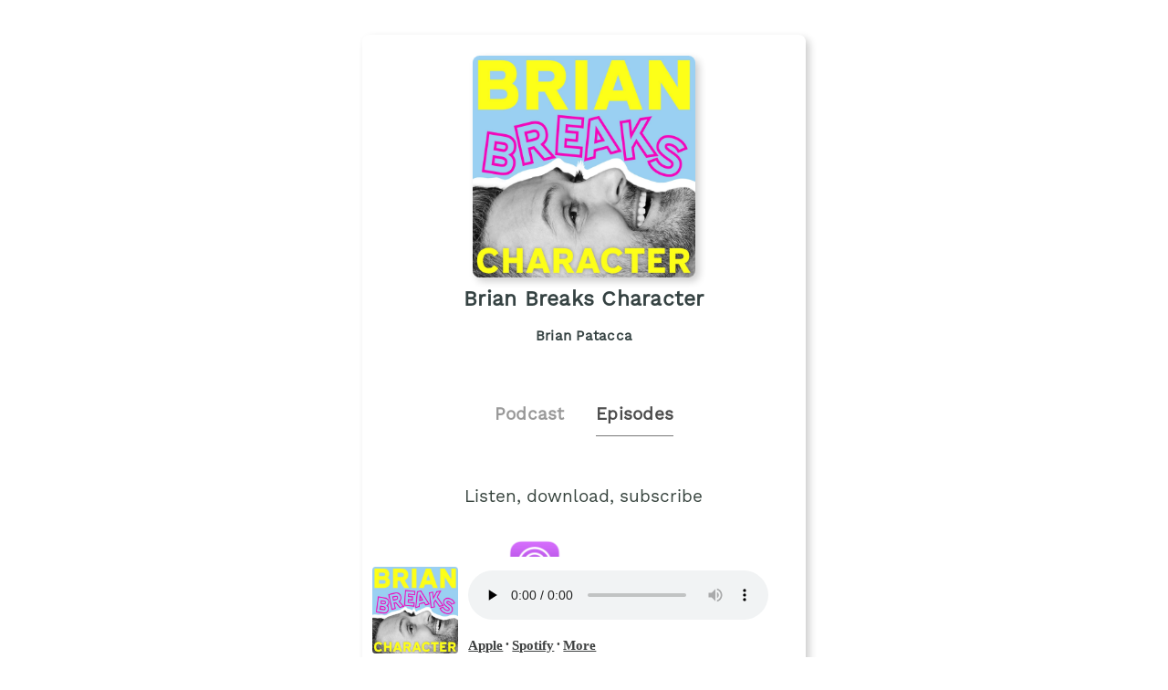

--- FILE ---
content_type: text/html;charset=utf-8
request_url: https://plnk.to/brian-breaks-character/e/1000555690953
body_size: 4443
content:
<!DOCTYPE html>
            <html>
              <head>
                <meta charset="utf-8">
                <meta name="viewport" content="width=device-width, initial-scale=1" />
                <title>Brian Breaks Character - Podcast Episodes Links - Plink</title>
                <meta name="description" content="Podcast Episode smart links to listen to Brian Breaks Character. Click to listen, free! Buckle up, actors, cuz this episode is about to step up your audition game 🚀 In this episode, I sat down with Mel Brown, the Customer Success Manager for Performers at Spotlight, and trust me, you’re going to want to hear this. If you’ve ever... Podcast links by Plink.">
                <link rel="icon" type="image/jpg" href="https://plinkhq.com/assets/images/plink-mark-circle-grey.png" sizes="32x32">
                <meta property="twitter:card" content="summary">
                <meta property="twitter:url" content="https://plnk.to/brian-breaks-character/e/1000555690953">
                <meta property="twitter:title" content="#137 Get More Auditions with Spotlight - Podcast Episode Links - Plink">
                <meta property="twitter:description" content="Podcast Episodes smart links to listen, download, and subscribe to Brian Breaks Character. Click to listen! Buckle up, actors, cuz this episode is about to step up your audition game 🚀 In this episode, I sat down with Mel Brown, the Customer Success Manager for Performers at Spotlight, and trust me, you’re going to want to hear this. If you’ve ever... Podcast links by Plink.">
                <meta property="twitter:image" content="https://is1-ssl.mzstatic.com/image/thumb/Podcasts126/v4/97/bd/0f/97bd0f91-a668-c057-b28b-fde9520b7ea4/mza_8162440958732822450.jpg/600x600bb.jpg">
                <meta property="og:url" content="https://plnk.to/brian-breaks-character/e/1000555690953">
                <meta property="og:title" content="#137 Get More Auditions with Spotlight - Podcast Episode Links - Plink">
                <meta property="og:description" content="Podcast Episodes smart links to listen, download, and subscribe to Brian Breaks Character. Click to listen! Buckle up, actors, cuz this episode is about to step up your audition game 🚀 In this episode, I sat down with Mel Brown, the Customer Success Manager for Performers at Spotlight, and trust me, you’re going to want to hear this. If you’ve ever... Podcast links by Plink.">
                <meta property="og:image" content="https://is1-ssl.mzstatic.com/image/thumb/Podcasts126/v4/97/bd/0f/97bd0f91-a668-c057-b28b-fde9520b7ea4/mza_8162440958732822450.jpg/600x600bb.jpg">
                <link rel="stylesheet" href="https://plinkhq.com/assets/css/main.css"><link rel="stylesheet" href="https://plinkhq.com/assets/css/tachyons.min.css">
                <script src="https://plinkhq.com/assets/misc/ga-gtm.js"></script>
                <!-- Global site tag (gtag.js) - Google Analytics -->
            <script async src="https://www.googletagmanager.com/gtag/js?id=[object Object]"></script>
            <script>
              window.dataLayer = window.dataLayer || [];
              function gtag(){dataLayer.push(arguments);}
              gtag('js', new Date());
              gtag('config', '[object Object]', { 'anonymize_ip': true }, { 'link_attribution': true });
            </script>
              </head>
              <body class="pa2">
                <noscript><iframe src="https://www.googletagmanager.com/ns.html?id=GTM-5WJZGF3" height="0" width="0" style="display:none;visibility:hidden"></iframe></noscript>
                <article class="mt4-ns mb4-ns mb2 pa2 mw6-ns w-100 br3 shadow-5 center" id="podPage">
                  <div class="cf mt2 mb4">
                    <img src="https://static.libsyn.com/p/assets/b/0/b/f/b0bf2f8ec3addedb27a2322813b393ee/Untitled_design_3.jpg" alt="Brian Breaks Character podcast show image" class="db center br3 mw5-ns mt2 shadow-5" />
                    <h1 class="tc f3 mt2 mb2">Brian Breaks Character</h1>
                    <h2 class="tc f5 black--80 mb2">Brian Patacca</h2>
                  </div>
                  <div class="cf tc center">
                    <a href="https://plnk.to/brian-breaks-character?to=page" class="link pointer">
                      <h2 class="f4 black-40 pv2 pr4 dib">Podcast</h2>
                    </a>
                    <h2 class="f4 black-70 pv2 dib bb b--gray">Episodes</h2>
                  </div>
                <section class="cf pa4">
                  <h3 class="tc f4 mt2 mb4">Listen, download, subscribe</h3>
                  <div class="pl6-ns pl5 db mb4">
                    <a class="flex v-mid no-underline" href="https://plnk.to/brian-breaks-character/e/1000669521308?to=applepod" title="Listen on iOS - Apple Podcasts" id="episode-page-badge-apple-podcasts">
                      <img src="https://plinkhq.com/assets/images/podcast-app-icons/ios-apple-podcasts-app-icon-logo.png" alt="Brian Breaks Character podcast on Apple Podcast" class="h3 w3 mr3" /><span class="black--80 f5 fw6 v-mid" style="line-height: 3.5rem;">Apple Podcasts</span>
                    </a>
                  </div>
                  <div class="pl6-ns pl5 db mb4">
                <a class="flex v-mid no-underline" href="https://plnk.to/brian-breaks-character/e/1000669521308?to=spotify" title="Listen on iOS and Android - Spotify Podcasts">
                  <img src="https://plinkhq.com/assets/images/podcast-app-icons/spotify-music-podcasts-app-icon.png" alt="Brian Breaks Character podcast on Spotify" class="h3 w3 mr3" /><span class="black--80 f5 fw6 v-mid" style="line-height: 3.5rem;">Spotify</span>
                </a>
              </div>
                  <h2 class="f4-ns f5 black">#137 Get More Auditions with Spotlight</h2>
                  <time class="f5 dib ttu tracked"><small>9/14/2024</small></time> <span class="f5 dib ttu tracked"><small>&bull; 27 min</small></span>
                  <style>
                  .wrap-urls {
                    overflow-wrap: break-word;
                    word-wrap: break-word;
                    -ms-word-break: break-all;
                    word-break: break-all;
                    word-break: break-word;
                    -ms-hyphens: auto;
                    -moz-hyphens: auto;
                    -webkit-hyphens: auto;
                    hyphens: auto;
                  }
                  </style>
                  <p class="f5-ns wrap-urls">Buckle up, actors, cuz this episode is about to step up your audition game 🚀 In this episode, I sat down with Mel Brown, the Customer Success Manager for Performers at Spotlight, and trust me, you're going to want to hear this.
 If you've ever stared at your Spotlight profile and thought, "Am I doing this right?" — I've gotchu! 💁‍♂️
 Here are just a few juicy takeaways:
   🎯 How to optimize your profile so casting directors actually find you
   🚫 The biggest mistakes actors make on Spotlight (and how to fix them, stat!)
   🌍 Why you need to be on Spotlight (even if you're not in the UK)
   This is only one of my four-part series devoted to helping you get the most out of these casting sites.
 REMINDER:💰You already pay for these sites — you deserve to get your money's worth!
 👉 So make sure to check out episodes 134, 135 and 136 where I delve into Casting Workbook, Actors Access and Casting Networks.
 Wanna learn more about how to get more auditions? 
 Join me for GIMME GIMME MORE AUDITIONS 🙋🏿‍♀️🙋🏽🙋🏻‍♂️
 A Proven 3-Part Framework to Get More Auditions for Worthwhile, Paid Projects 
 Snag your spot 👉 https://www.gimmegimmemoreauditions.com/
 Thank you for tuning in to this episode of Brian Breaks Character!
 If you loved this episode, please subscribe and leave an honest review. Your review helps boost the show and gives us the chance to help more creatives get out of suffering for their art and into action. Be sure to leave your IG handle when you do so I can send a VIP episode to say thank you.
  
 CONNECT WITH SPOTLIGHT
 Instagram
 https://www.instagram.com/spotlightuk/
 Website
 https://www.spotlight.com
  
 Listen to #132 with David Flynn from Spotlight
 https://link.chtbl.com/Ep132
  
 Subscribe To The Podcast
 https://link.chtbl.com/BrianBreaksCharacterPodcast
  
 Want More Auditions? Get In On This Free Training:
 https://www.gimmegimmemoreauditions.com/
  
 Follow Me On Instagram For A First-look At Our Guests And Upcoming Episodes!
 https://www.instagram.com/briansaysthat</p>
                  <ul class='cf nl4 mb4'><li class="list">
                <div class="cf db w-100">
                  <div class="fl w-20 v-mid">
                    <img src="https://is1-ssl.mzstatic.com/image/thumb/Podcasts126/v4/97/bd/0f/97bd0f91-a668-c057-b28b-fde9520b7ea4/mza_8162440958732822450.jpg/160x160bb.jpg" alt="#137 Get More Auditions with Spotlight" class="br3 mw3-ns mw4 mt3-ns mt1" />
                  </div>
                  <div class="fl w-80 v-mid pl2">
                    <a href="https://plnk.to/brian-breaks-character/e/1000669521308" title="#137 Get More Auditions with Spotlight"><p class="f5">#137 Get More Auditions with Spotlight</p></a>
                  </div>
                </div>
                </li><li class="list">
                <div class="cf db w-100">
                  <div class="fl w-20 v-mid">
                    <img src="https://is1-ssl.mzstatic.com/image/thumb/Podcasts126/v4/97/bd/0f/97bd0f91-a668-c057-b28b-fde9520b7ea4/mza_8162440958732822450.jpg/160x160bb.jpg" alt="#136 Get More Auditions with Casting Networks" class="br3 mw3-ns mw4 mt3-ns mt1" />
                  </div>
                  <div class="fl w-80 v-mid pl2">
                    <a href="https://plnk.to/brian-breaks-character/e/1000669519962" title="#136 Get More Auditions with Casting Networks"><p class="f5">#136 Get More Auditions with Casting Networks</p></a>
                  </div>
                </div>
                </li><li class="list">
                <div class="cf db w-100">
                  <div class="fl w-20 v-mid">
                    <img src="https://is1-ssl.mzstatic.com/image/thumb/Podcasts126/v4/97/bd/0f/97bd0f91-a668-c057-b28b-fde9520b7ea4/mza_8162440958732822450.jpg/160x160bb.jpg" alt="#135 Get More Auditions with Actors Access" class="br3 mw3-ns mw4 mt3-ns mt1" />
                  </div>
                  <div class="fl w-80 v-mid pl2">
                    <a href="https://plnk.to/brian-breaks-character/e/1000669519963" title="#135 Get More Auditions with Actors Access"><p class="f5">#135 Get More Auditions with Actors Access</p></a>
                  </div>
                </div>
                </li><li class="list">
                <div class="cf db w-100">
                  <div class="fl w-20 v-mid">
                    <img src="https://is1-ssl.mzstatic.com/image/thumb/Podcasts126/v4/97/bd/0f/97bd0f91-a668-c057-b28b-fde9520b7ea4/mza_8162440958732822450.jpg/160x160bb.jpg" alt="#134 Get More Auditions with Casting Workbook CEO Susan Fox" class="br3 mw3-ns mw4 mt3-ns mt1" />
                  </div>
                  <div class="fl w-80 v-mid pl2">
                    <a href="https://plnk.to/brian-breaks-character/e/1000660322024" title="#134 Get More Auditions with Casting Workbook CEO Susan Fox"><p class="f5">#134 Get More Auditions with Casting Workbook CEO Susan Fox</p></a>
                  </div>
                </div>
                </li><li class="list">
                <div class="cf db w-100">
                  <div class="fl w-20 v-mid">
                    <img src="https://is1-ssl.mzstatic.com/image/thumb/Podcasts126/v4/97/bd/0f/97bd0f91-a668-c057-b28b-fde9520b7ea4/mza_8162440958732822450.jpg/160x160bb.jpg" alt="#133 Casting Profile Secrets Revealed with Casting Networks' Katie O'Connor & Jason Teresi" class="br3 mw3-ns mw4 mt3-ns mt1" />
                  </div>
                  <div class="fl w-80 v-mid pl2">
                    <a href="https://plnk.to/brian-breaks-character/e/1000636916009" title="#133 Casting Profile Secrets Revealed with Casting Networks' Katie O'Connor & Jason Teresi"><p class="f5">#133 Casting Profile Secrets Revealed with Casting Networks' Katie O'Conno&hellip;</p></a>
                  </div>
                </div>
                </li><li class="list">
                <div class="cf db w-100">
                  <div class="fl w-20 v-mid">
                    <img src="https://is1-ssl.mzstatic.com/image/thumb/Podcasts126/v4/97/bd/0f/97bd0f91-a668-c057-b28b-fde9520b7ea4/mza_8162440958732822450.jpg/160x160bb.jpg" alt="#132 Get More Auditions with these Spotlight Insider Secrets" class="br3 mw3-ns mw4 mt3-ns mt1" />
                  </div>
                  <div class="fl w-80 v-mid pl2">
                    <a href="https://plnk.to/brian-breaks-character/e/1000635220451" title="#132 Get More Auditions with these Spotlight Insider Secrets"><p class="f5">#132 Get More Auditions with these Spotlight Insider Secrets</p></a>
                  </div>
                </div>
                </li><li class="list">
                <div class="cf db w-100">
                  <div class="fl w-20 v-mid">
                    <img src="https://is1-ssl.mzstatic.com/image/thumb/Podcasts126/v4/97/bd/0f/97bd0f91-a668-c057-b28b-fde9520b7ea4/mza_8162440958732822450.jpg/160x160bb.jpg" alt="#131 The Official 2023 Actor Survival Guide Vol 4 - PART TWO" class="br3 mw3-ns mw4 mt3-ns mt1" />
                  </div>
                  <div class="fl w-80 v-mid pl2">
                    <a href="https://plnk.to/brian-breaks-character/e/1000631785883" title="#131 The Official 2023 Actor Survival Guide Vol 4 - PART TWO"><p class="f5">#131 The Official 2023 Actor Survival Guide Vol 4 - PART TWO</p></a>
                  </div>
                </div>
                </li><li class="list">
                <div class="cf db w-100">
                  <div class="fl w-20 v-mid">
                    <img src="https://is1-ssl.mzstatic.com/image/thumb/Podcasts126/v4/97/bd/0f/97bd0f91-a668-c057-b28b-fde9520b7ea4/mza_8162440958732822450.jpg/160x160bb.jpg" alt="#130 The Official 2023 Actor Survival Guide Vol 4 - PART ONE" class="br3 mw3-ns mw4 mt3-ns mt1" />
                  </div>
                  <div class="fl w-80 v-mid pl2">
                    <a href="https://plnk.to/brian-breaks-character/e/1000631785884" title="#130 The Official 2023 Actor Survival Guide Vol 4 - PART ONE"><p class="f5">#130 The Official 2023 Actor Survival Guide Vol 4 - PART ONE</p></a>
                  </div>
                </div>
                </li><li class="list">
                <div class="cf db w-100">
                  <div class="fl w-20 v-mid">
                    <img src="https://is1-ssl.mzstatic.com/image/thumb/Podcasts126/v4/97/bd/0f/97bd0f91-a668-c057-b28b-fde9520b7ea4/mza_8162440958732822450.jpg/160x160bb.jpg" alt="#129 Make Lemonade with Brian" class="br3 mw3-ns mw4 mt3-ns mt1" />
                  </div>
                  <div class="fl w-80 v-mid pl2">
                    <a href="https://plnk.to/brian-breaks-character/e/1000624169826" title="#129 Make Lemonade with Brian"><p class="f5">#129 Make Lemonade with Brian</p></a>
                  </div>
                </div>
                </li><li class="list">
                <div class="cf db w-100">
                  <div class="fl w-20 v-mid">
                    <img src="https://is1-ssl.mzstatic.com/image/thumb/Podcasts126/v4/97/bd/0f/97bd0f91-a668-c057-b28b-fde9520b7ea4/mza_8162440958732822450.jpg/160x160bb.jpg" alt="#128 A Special LGBTQ+ Podcast Series: LGBTQ&A with Jeffrey Masters & Guest Janelle Monáe" class="br3 mw3-ns mw4 mt3-ns mt1" />
                  </div>
                  <div class="fl w-80 v-mid pl2">
                    <a href="https://plnk.to/brian-breaks-character/e/1000618597777" title="#128 A Special LGBTQ+ Podcast Series: LGBTQ&A with Jeffrey Masters & Guest Janelle Monáe"><p class="f5">#128 A Special LGBTQ+ Podcast Series: LGBTQ&A with Jeffrey Masters & Guest&hellip;</p></a>
                  </div>
                </div>
                </li><li class="list">
                <div class="cf db w-100">
                  <div class="fl w-20 v-mid">
                    <img src="https://is1-ssl.mzstatic.com/image/thumb/Podcasts126/v4/97/bd/0f/97bd0f91-a668-c057-b28b-fde9520b7ea4/mza_8162440958732822450.jpg/160x160bb.jpg" alt="#127 A Special LGBTQ+ Podcast Series: The Queer Spirit with Nick Venegoni & TanyaMarck Oviedo" class="br3 mw3-ns mw4 mt3-ns mt1" />
                  </div>
                  <div class="fl w-80 v-mid pl2">
                    <a href="https://plnk.to/brian-breaks-character/e/1000617823832" title="#127 A Special LGBTQ+ Podcast Series: The Queer Spirit with Nick Venegoni & TanyaMarck Oviedo"><p class="f5">#127 A Special LGBTQ+ Podcast Series: The Queer Spirit with Nick Venegoni &hellip;</p></a>
                  </div>
                </div>
                </li><li class="list">
                <div class="cf db w-100">
                  <div class="fl w-20 v-mid">
                    <img src="https://is1-ssl.mzstatic.com/image/thumb/Podcasts126/v4/97/bd/0f/97bd0f91-a668-c057-b28b-fde9520b7ea4/mza_8162440958732822450.jpg/160x160bb.jpg" alt="#126 A Special LGBTQ+ Podcast Series: Town Hall: A Black Queer Podcast with Bob the Drag Queen & Peppermint" class="br3 mw3-ns mw4 mt3-ns mt1" />
                  </div>
                  <div class="fl w-80 v-mid pl2">
                    <a href="https://plnk.to/brian-breaks-character/e/1000616966743" title="#126 A Special LGBTQ+ Podcast Series: Town Hall: A Black Queer Podcast with Bob the Drag Queen & Peppermint"><p class="f5">#126 A Special LGBTQ+ Podcast Series: Town Hall: A Black Queer Podcast wit&hellip;</p></a>
                  </div>
                </div>
                </li><li class="list">
                <div class="cf db w-100">
                  <div class="fl w-20 v-mid">
                    <img src="https://is1-ssl.mzstatic.com/image/thumb/Podcasts126/v4/97/bd/0f/97bd0f91-a668-c057-b28b-fde9520b7ea4/mza_8162440958732822450.jpg/160x160bb.jpg" alt="#125 A Special LGBTQ+ Podcast Series: Lez Hang Out with Leigh Holmes Foster and Ellie Brigida" class="br3 mw3-ns mw4 mt3-ns mt1" />
                  </div>
                  <div class="fl w-80 v-mid pl2">
                    <a href="https://plnk.to/brian-breaks-character/e/1000616038845" title="#125 A Special LGBTQ+ Podcast Series: Lez Hang Out with Leigh Holmes Foster and Ellie Brigida"><p class="f5">#125 A Special LGBTQ+ Podcast Series: Lez Hang Out with Leigh Holmes Foste&hellip;</p></a>
                  </div>
                </div>
                </li><li class="list">
                <div class="cf db w-100">
                  <div class="fl w-20 v-mid">
                    <img src="https://is1-ssl.mzstatic.com/image/thumb/Podcasts126/v4/97/bd/0f/97bd0f91-a668-c057-b28b-fde9520b7ea4/mza_8162440958732822450.jpg/160x160bb.jpg" alt="#124 Breaking Down The Writers' Strike: A Candid Conversation with Golden Globe & Emmy Award-Winner Michael Sucsy, Creator & Director of HBO's Grey Gardens" class="br3 mw3-ns mw4 mt3-ns mt1" />
                  </div>
                  <div class="fl w-80 v-mid pl2">
                    <a href="https://plnk.to/brian-breaks-character/e/1000615267288" title="#124 Breaking Down The Writers' Strike: A Candid Conversation with Golden Globe & Emmy Award-Winner Michael Sucsy, Creator & Director of HBO's Grey Gardens"><p class="f5">#124 Breaking Down The Writers' Strike: A Candid Conversation with Golden &hellip;</p></a>
                  </div>
                </div>
                </li><li class="list">
                <div class="cf db w-100">
                  <div class="fl w-20 v-mid">
                    <img src="https://is1-ssl.mzstatic.com/image/thumb/Podcasts126/v4/97/bd/0f/97bd0f91-a668-c057-b28b-fde9520b7ea4/mza_8162440958732822450.jpg/160x160bb.jpg" alt="#123 Act From a Place of Power with Jo Kelly" class="br3 mw3-ns mw4 mt3-ns mt1" />
                  </div>
                  <div class="fl w-80 v-mid pl2">
                    <a href="https://plnk.to/brian-breaks-character/e/1000615127769" title="#123 Act From a Place of Power with Jo Kelly"><p class="f5">#123 Act From a Place of Power with Jo Kelly</p></a>
                  </div>
                </div>
                </li><li class="list">
                <div class="cf db w-100">
                  <div class="fl w-20 v-mid">
                    <img src="https://is1-ssl.mzstatic.com/image/thumb/Podcasts126/v4/97/bd/0f/97bd0f91-a668-c057-b28b-fde9520b7ea4/mza_8162440958732822450.jpg/160x160bb.jpg" alt="#122 Rise of the Representation Whisperer 🗣 How 'Make Agents Want You' Changed the Game & Conquered the World" class="br3 mw3-ns mw4 mt3-ns mt1" />
                  </div>
                  <div class="fl w-80 v-mid pl2">
                    <a href="https://plnk.to/brian-breaks-character/e/1000614279487" title="#122 Rise of the Representation Whisperer 🗣 How 'Make Agents Want You' Changed the Game & Conquered the World"><p class="f5">#122 Rise of the Representation Whisperer 🗣 How 'Make Agents Want You' Ch&hellip;</p></a>
                  </div>
                </div>
                </li></ul><div class="cf tc center pa4">
            <a href="https://plnk.to/brian-breaks-character/e/?to=page">
            <button class="button-reset bn w-60-ns w-90 pv3 ph4 sans-serif ba b--black-80 bg-black-80 dim bg-animate white pointer">View more episodes</button>
            </a>
            </div>
                </section>
                <div id="xmlInfo"></div>
                <a href="https://brianbreakscharacterpodcast.libsyn.com/rss" title="Brian Breaks Character RSS podcast feed">
                  <p class="f5 black--80 mw5 tc center">Brian Breaks Character RSS Feed</p>
                </a>
                <hr class="w-75 db center mt4 mb2" />
                <div class="tc mt4 center black--70 mb4">
                  <p class="f5 black--70">Share: <a href="https://twitter.com/intent/tweet?url=https%3A%2F%2Fplnk.to%2Fbrian-breaks-character%2Fe%2F1000669521308" title="Share Brian Breaks Character on Twitter" class="dim f5 black--70" target="_blank">Twitter</a> &bull; <a href="https://www.facebook.com/sharer/sharer.php?u=https%3A%2F%2Fplnk.to%2Fbrian-breaks-character%2Fe%2F1000669521308" title="Share Brian Breaks Character on Facebook" class="dim f5 black--70" target="_blank">Facebook</a>
                  </p>
                  <input id="episodeLink" class="input-reset f5 ba b--black-20 pa2 dib" type="text" value="https://plnk.to/brian-breaks-character/e/1000669521308" /> <button onclick="copy()" class="f5 button-reset bn pv2 ph3 ba b--black-80 bg-black-80 hover-bg-light-blue bg-animate white pointer dib">Copy link</button>
                </div>
                <style>
                .audio-player {
                  width: 100%;
                  position: sticky;
                  position: -webkit-sticky;
                  background: #fff;
                  color: #fff;
                  transition: all .5s ease;
                  bottom: -40px;
                  left: 0;
                }
                </style>
                <div class="audio-player">
                  <iframe class="audio-player" width="100%" src="https://plnk.to/brian-breaks-character/e/1000669521308?to=player" frameborder="0" scrolling="no"></iframe>
                </div>
                </article>
                <div class="gray nt1 tc center">
                  <p class="mono f7 gray"><a class="v-mid dib link dim" href="https://plinkhq.com/?ref=plnkPage&brian-breaks-character" title="Powered by Plink smart links"><img src="https://plinkhq.com/assets/images/plink-mark-circle-grey.png" alt="Plink icon" class="mw1"></a></a>
                  </p>
                </div>
                <span style="display:none" id="collectionName">Brian Breaks Character</span>
                <span style="display:none" id="feedUrl">https://brianbreakscharacterpodcast.libsyn.com/rss</span>
                <script async src="https://plinkhq.com/assets/misc/xml-parse.js"></script>
                <script type="text/javascript">
                function copy() {
                  var copyLink = document.getElementById('episodeLink')
                  copyLink.select()
                  document.execCommand("copy")
                }
                </script>
              </body>
            </html>

--- FILE ---
content_type: text/html;charset=utf-8
request_url: https://plnk.to/brian-breaks-character/e/1000669521308?to=player
body_size: 1419
content:
<!DOCTYPE html>
            <html>
            <head>
              <meta charset="utf-8">
              <meta name="viewport" content="width=device-width, initial-scale=1" />
              <title>#137 Get More Auditions with Spotlight - Podcast Episode listening links - Plink</title>
              <meta name="description" content="Podcast Episode listening links to listen to Brian Breaks Character. Click to listen, free! 140 episodes in the Performing Arts genre. Podcast links by Plink.">

              <meta name="twitter:card" content="player">
              <meta property="twitter:url" content="https://plnk.to/brian-breaks-character/e/1000669521308?to=player">
              <meta name="twitter:title" content="#137 Get More Auditions with Spotlight - Podcast Episode listening links - Plink">
              <meta name="twitter:description" content="Podcast Episode listening links to listen, download, and subscribe to Brian Breaks Character. Click to listen! Buckle up, actors, cuz this episode is about to step up your audition game 🚀 In this episode, I sat down with Mel Brown, the Customer Success Manager for Performers at Spotlight, and trust me, you’re going to want to hear this. If you’ve ever... Podcast links by Plink.">
              <meta name="twitter:image" content="https://is1-ssl.mzstatic.com/image/thumb/Podcasts126/v4/97/bd/0f/97bd0f91-a668-c057-b28b-fde9520b7ea4/mza_8162440958732822450.jpg/600x600bb.jpg">
              <meta name="twitter:image:alt" content="Podcast episode link to - #137 Get More Auditions with Spotlight">
              <meta name="twitter:player" content="https://plnk.to/brian-breaks-character/e/1000669521308?to=player?to=player">
              <meta name="twitter:player:width" content="500">
              <meta name="twitter:player:height" content="180">
              <meta name="twitter:site" content="@plinkhq">

              <meta name="application-name" content="Plink">
              <meta name="msapplication-tooltip" content="Get Plink links">
              <meta name="msapplication-TileImage" content="https://plinkhq.com/assets/images/plink-mark-circle-grey.png">
              <meta name="msapplication-TileColor" content="#35423c">
              <meta name="msapplication-starturl" content="https://plinkhq.com">

              <meta property="og:url" content="https://plnk.to/brian-breaks-character/e/1000669521308?to=player">
              <meta property="og:title" content="#137 Get More Auditions with Spotlight - Podcast Episode listening links - Plink">
              <meta property="og:description" content="Podcast Episode listening links to listen, download, and subscribe to Brian Breaks Character. Click to listen! Buckle up, actors, cuz this episode is about to step up your audition game 🚀 In this episode, I sat down with Mel Brown, the Customer Success Manager for Performers at Spotlight, and trust me, you’re going to want to hear this. If you’ve ever... Podcast links by Plink.">
              <meta property="og:image" content="https://is1-ssl.mzstatic.com/image/thumb/Podcasts126/v4/97/bd/0f/97bd0f91-a668-c057-b28b-fde9520b7ea4/mza_8162440958732822450.jpg/600x600bb.jpg">

              <link rel="icon" type="image/jpg" href="https://plinkhq.com/assets/images/plink-mark-circle-grey.png" sizes="32x32">
              <link rel="stylesheet" href="https://plinkhq.com/assets/css/main.css"><link rel="stylesheet" href="https://plinkhq.com/assets/css/tachyons.min.css">
              <script src="https://plinkhq.com/assets/misc/ga-gtm.js"></script>
              <!-- Global site tag (gtag.js) - Google Analytics -->
            <script async src="https://www.googletagmanager.com/gtag/js?id=[object Object]"></script>
            <script>
              window.dataLayer = window.dataLayer || [];
              function gtag(){dataLayer.push(arguments);}
              gtag('js', new Date());
              gtag('config', '[object Object]', { 'anonymize_ip': true }, { 'link_attribution': true });
            </script>
              <base target="_blank">
            </head>

            <body>
              <noscript><iframe src="https://www.googletagmanager.com/ns.html?id=GTM-5WJZGF3" height="0" width="0" style="display:none;visibility:hidden"></iframe></noscript>
              <div class="mt2 pa2-ns db">
                <div class="bg-white cf w-100">

                  <div class="fl w-20">
                    <img src="https://is1-ssl.mzstatic.com/image/thumb/Podcasts126/v4/97/bd/0f/97bd0f91-a668-c057-b28b-fde9520b7ea4/mza_8162440958732822450.jpg/600x600bb.jpg" alt="#137 Get More Auditions with Spotlight photo" class="pa1 br3 mw5-ns">
                  </div>

                  <div class="fl pl3 pr3 mt2 w-80">
                    <div class="db-ns dn">
                      <h2 class="f5-ns f6 black pa1 truncate">#137 Get More Auditions with Spotlight</h2>
                    </div>
                    <!--[if lt IE 9]><script>document.createElement('audio');</script><![endif]-->
                    <audio controls preload="none" style="width:95%">
                      <source type="audio/mpeg" src="https://traffic.libsyn.com/secure/brianbreakscharacterpodcast/Spotlight_9.13_1.m4a?dest-id=2807462">
                      <a href="https://traffic.libsyn.com/secure/brianbreakscharacterpodcast/Spotlight_9.13_1.m4a?dest-id=2807462">https://traffic.libsyn.com/secure/brianbreakscharacterpodcast/Spotlight_9.13_1.m4a?dest-id=2807462</a>
                      Your browser does not support this, listen through one of the other options below.
                    </audio>
                    <p class="f6-ns f7">
                      <a class="dib dim" href="https://plnk.to/brian-breaks-character/e/1000669521308?to=applepod" title="Listen on iOS - Apple Podcasts" target="_blank" id="episode-page-badge-apple-podcasts"><span class="black--80 f5 fw6 v-mid">Apple</span></a> &bull; <a class="dib dim" href="https://plnk.to/brian-breaks-character/e/1000669521308?to=spotify" title="Listen on iOS and Android - Spotify Podcasts" target="_blank"><span class="black--80 f5 fw6 v-mid">Spotify</span></a> &bull; <a href="https://plnk.to/brian-breaks-character?to=page" class="dib dim" title="More podcast listening options" target="_blank"><span class="black--80 f5 fw6 v-mid">More</span></a>
                    </p>
                  </div>
                </div>
              </div>
            </body>
            </html>